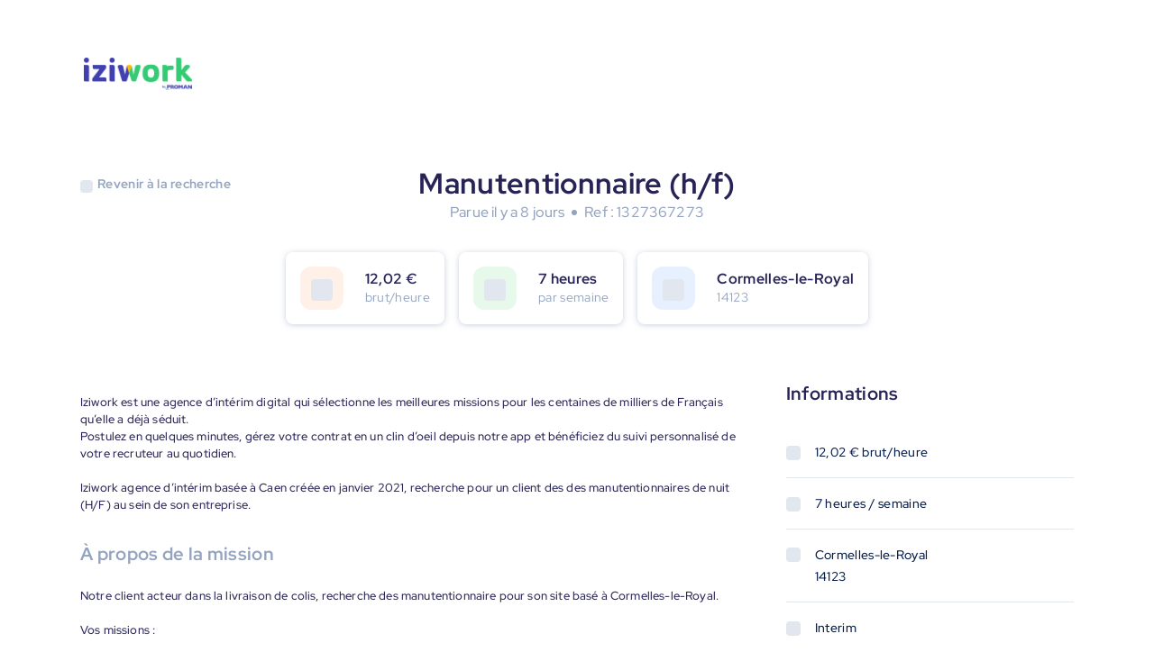

--- FILE ---
content_type: text/html; charset=utf-8
request_url: https://jobs.iziwork.com/fr/offre-emploi/manutentionnaire-h-f-cormelles-le-royal-14-1327367273
body_size: 10988
content:
<!DOCTYPE html><html><head><meta charSet="utf-8" data-next-head=""/><meta name="viewport" content="width=device-width" data-next-head=""/><meta name="referrer" content="same-origin" data-next-head=""/><meta name="twitter:card" content="summary" data-next-head=""/><meta name="twitter:site" content="@iziworkFR" data-next-head=""/><meta name="twitter:creator" content="@iziworkFR" data-next-head=""/><meta property="og:site_name" content="iziwork Jobs" data-next-head=""/><meta property="og:url" content="https://jobs.iziwork.com/fr/offre-emploi/manutentionnaire-h-f-cormelles-le-royal-14-1327367273" data-next-head=""/><meta property="og:site" content="https://jobs.iziwork.com/fr" data-next-head=""/><meta property="og:type" content="website" data-next-head=""/><meta property="og:locale" content="fr-FR" data-next-head=""/><link rel="icon" href="/images/favicon-iziwork.svg" type="image/svg+xml" data-next-head=""/><link rel="icon" href="/images/favicon.ico" data-next-head=""/><link rel="canonical" href="https://jobs.iziwork.com/fr/offre-emploi/manutentionnaire-h-f-cormelles-le-royal-14-1327367273" data-next-head=""/><title data-next-head="">Manutentionnaire (h/f) - Cormelles-le-Royal (14) - 1327367273 - Emploi iziwork</title><meta name="description" content="Consultez notre mission en intérim de Manutentionnaire (h/f) à Cormelles-le-Royal. Candidatez en 3 clics maintenant, travaillez demain !" data-next-head=""/><meta property="og:title" content="Manutentionnaire (h/f) - Cormelles-le-Royal (14) - Offre d&#x27;emploi" data-next-head=""/><meta name="twitter:title" content="Manutentionnaire (h/f) - Cormelles-le-Royal (14) - Offre d&#x27;emploi" data-next-head=""/><meta property="og:description" content="Découvrez notre mission de Manutentionnaire (h/f) près de Cormelles-le-Royal. Candidatez en 3 clics maintenant, travaillez demain !" data-next-head=""/><meta name="twitter:description" content="Découvrez notre mission de Manutentionnaire (h/f) près de Cormelles-le-Royal. Candidatez en 3 clics maintenant, travaillez demain !" data-next-head=""/><meta property="og:image" content="https://jobs.iziwork.com/meta-image-fr.jpeg" data-next-head=""/><meta name="twitter:image" content="https://jobs.iziwork.com/meta-image-fr.jpeg" data-next-head=""/><link rel="alternate" hrefLang="fr" href="https://jobs.iziwork.com/fr/offre-emploi/manutentionnaire-h-f-cormelles-le-royal-14-1327367273" data-next-head=""/><link data-next-font="" rel="preconnect" href="/" crossorigin="anonymous"/><link rel="preload" href="/_next/static/css/de515922b8070ae5.css" as="style"/><link rel="stylesheet" href="/_next/static/css/de515922b8070ae5.css" data-n-g=""/><noscript data-n-css=""></noscript><script defer="" nomodule="" src="/_next/static/chunks/polyfills-42372ed130431b0a.js"></script><script src="/_next/static/chunks/webpack-042c31718c017cb4.js" defer=""></script><script src="/_next/static/chunks/framework-bb5d156c0c21e596.js" defer=""></script><script src="/_next/static/chunks/main-8c8c870d6431e1d0.js" defer=""></script><script src="/_next/static/chunks/pages/_app-6fee29f92ab6788a.js" defer=""></script><script src="/_next/static/chunks/pages/%5BbusinessUnit%5D/job-offer/%5Bslug%5D-32af929d7c63ad40.js" defer=""></script><script src="/_next/static/XemxI138Wz6Em90WPurEB/_buildManifest.js" defer=""></script><script src="/_next/static/XemxI138Wz6Em90WPurEB/_ssgManifest.js" defer=""></script><style data-styled="" data-styled-version="6.2.0">.iutrgq{display:block;border:none;margin:0;padding:0;height:1px;background:#E2E6EE;}/*!sc*/
data-styled.g1[id="sc-bdnylu"]{content:"iutrgq,"}/*!sc*/
.cMnDqJ{display:inline-block;vertical-align:middle;width:100%;height:100%;border-radius:0.25rem;background:#E2E6EE;}/*!sc*/
data-styled.g2[id="sc-gtssRx"]{content:"cMnDqJ,"}/*!sc*/
.fYBtKR{color:inherit;display:inline-block;vertical-align:middle;line-height:1;font-size:1rem;height:1rem;width:1rem;}/*!sc*/
.fYBtKR >svg{display:block;}/*!sc*/
.hjmNBT{color:inherit;display:inline-block;vertical-align:middle;line-height:1;font-size:1em;height:1em;width:1em;}/*!sc*/
.hjmNBT >svg{display:block;}/*!sc*/
.bxfwoE{color:#FBBA25;display:inline-block;vertical-align:middle;line-height:1;font-size:1.5rem;height:1.5rem;width:1.5rem;}/*!sc*/
.bxfwoE >svg{display:block;}/*!sc*/
.iyyAeY{color:#12C242;display:inline-block;vertical-align:middle;line-height:1;font-size:1.5rem;height:1.5rem;width:1.5rem;}/*!sc*/
.iyyAeY >svg{display:block;}/*!sc*/
.duoWwz{color:#36CC75;display:inline-block;vertical-align:middle;line-height:1;font-size:1.5rem;height:1.5rem;width:1.5rem;}/*!sc*/
.duoWwz >svg{display:block;}/*!sc*/
.dwqMiq{color:inherit;display:inline-block;vertical-align:middle;line-height:1;font-size:1.5rem;height:1.5rem;width:1.5rem;}/*!sc*/
.dwqMiq >svg{display:block;}/*!sc*/
data-styled.g3[id="sc-dlnjPU"]{content:"fYBtKR,hjmNBT,bxfwoE,iyyAeY,duoWwz,dwqMiq,"}/*!sc*/
.jyBCys{margin:0;font:inherit;display:block;box-sizing:border-box;font-family:Inter,Red Hat Display,Sans-Serif;color:#272356;letter-spacing:0.32px;text-rendering:optimizeLegibility;font-weight:700;font-size:2rem;line-height:2.5rem;}/*!sc*/
.dtioZX{margin:0;overflow:hidden;font:inherit;display:block;box-sizing:border-box;font-family:Inter,Red Hat Display,Sans-Serif;color:#272356;letter-spacing:0.32px;text-overflow:ellipsis;white-space:nowrap;overflow-x:hidden;text-rendering:optimizeLegibility;font-weight:700;font-size:1rem;line-height:1.25rem;}/*!sc*/
.dPUIHl{margin:0;font:inherit;display:block;box-sizing:border-box;font-family:Inter,Red Hat Display,Sans-Serif;color:#272356;letter-spacing:0.32px;text-rendering:optimizeLegibility;font-weight:700;font-size:1.25rem;line-height:1.625rem;}/*!sc*/
.kglpzC{margin:0;font:inherit;display:block;box-sizing:border-box;font-family:Inter,Red Hat Display,Sans-Serif;color:#272356;letter-spacing:0.32px;text-rendering:optimizeLegibility;font-weight:700;font-size:1rem;line-height:1.25rem;}/*!sc*/
.fViMWe{margin:0;font:inherit;display:block;box-sizing:border-box;font-family:Inter,Red Hat Display,Sans-Serif;color:#272356;letter-spacing:0.32px;text-align:center;text-rendering:optimizeLegibility;font-weight:700;font-size:1.75rem;line-height:2.25rem;}/*!sc*/
data-styled.g4[id="sc-hKFyIn"]{content:"jyBCys,dtioZX,dPUIHl,kglpzC,fViMWe,"}/*!sc*/
.bwhMRl{margin:0;font:inherit;box-sizing:border-box;font-family:Inter,Red Hat Display,Sans-Serif;color:#031B4A;letter-spacing:0.32px;vertical-align:middle;text-rendering:optimizeLegibility;font-weight:700;font-size:0.875rem;line-height:1.5rem;}/*!sc*/
.gSruth{margin:0;font:inherit;box-sizing:border-box;font-family:Inter,Red Hat Display,Sans-Serif;color:#031B4A;letter-spacing:0.32px;vertical-align:middle;text-overflow:ellipsis;white-space:nowrap;overflow-x:hidden;text-rendering:optimizeLegibility;font-weight:400;font-size:0.875rem;line-height:1.5rem;}/*!sc*/
.dwuqTa{margin:0;font:inherit;box-sizing:border-box;font-family:Inter,Red Hat Display,Sans-Serif;color:#031B4A;letter-spacing:0.32px;vertical-align:middle;text-rendering:optimizeLegibility;font-weight:400;font-size:0.875rem;line-height:1.5rem;}/*!sc*/
.dQJGdj{margin:0;font:inherit;box-sizing:border-box;font-family:Inter,Red Hat Display,Sans-Serif;color:#031B4A;letter-spacing:0.32px;vertical-align:middle;text-rendering:optimizeLegibility;font-weight:500;font-size:0.875rem;line-height:1.5rem;}/*!sc*/
.kauzir{margin:0;font:inherit;box-sizing:border-box;font-family:Inter,Red Hat Display,Sans-Serif;color:#ffffff;letter-spacing:0.32px;vertical-align:middle;text-rendering:optimizeLegibility;font-weight:400;font-size:0.875rem;line-height:1.5rem;}/*!sc*/
.jpCunI{margin:0;font:inherit;box-sizing:border-box;font-family:Inter,Red Hat Display,Sans-Serif;color:#031B4A;letter-spacing:0.32px;vertical-align:middle;text-rendering:optimizeLegibility;display:inline-block;font-weight:500;font-size:0.75rem;line-height:1rem;}/*!sc*/
.sc-eCApGK>.sc-eCApGK{font-size:0.8125em;line-height:1em;vertical-align:baseline;}/*!sc*/
data-styled.g5[id="sc-eCApGK"]{content:"bwhMRl,gSruth,dwuqTa,dQJGdj,kauzir,jpCunI,"}/*!sc*/
.kXelld{display:-webkit-box;display:-webkit-flex;display:-ms-flexbox;display:flex;-webkit-flex-direction:column;-ms-flex-direction:column;flex-direction:column;justify-items:flex-start;-webkit-align-content:flex-start;-ms-flex-line-pack:start;align-content:flex-start;}/*!sc*/
.kXelld.kXelld>*{margin-bottom:1rem;}/*!sc*/
.kXelld.kXelld>*:last-child{margin-bottom:0;}/*!sc*/
.cOJpjJ{display:-webkit-box;display:-webkit-flex;display:-ms-flexbox;display:flex;-webkit-flex-direction:column;-ms-flex-direction:column;flex-direction:column;justify-items:flex-start;-webkit-align-content:flex-start;-ms-flex-line-pack:start;align-content:flex-start;}/*!sc*/
.cOJpjJ.cOJpjJ>*{margin-bottom:0.25rem;}/*!sc*/
.cOJpjJ.cOJpjJ>*:last-child{margin-bottom:0;}/*!sc*/
data-styled.g8[id="sc-iCoHVD"]{content:"kXelld,cOJpjJ,"}/*!sc*/
.eMcLZc{display:-webkit-box;display:-webkit-flex;display:-ms-flexbox;display:flex;-webkit-box-flex-wrap:wrap;-webkit-flex-wrap:wrap;-ms-flex-wrap:wrap;flex-wrap:wrap;-webkit-box-pack:center;-ms-flex-pack:center;-webkit-justify-content:center;justify-content:center;-webkit-align-items:center;-webkit-box-align:center;-ms-flex-align:center;align-items:center;-webkit-flex-direction:row;-ms-flex-direction:row;flex-direction:row;}/*!sc*/
.eMcLZc.eMcLZc>*{margin-right:0.5rem;}/*!sc*/
.eMcLZc.eMcLZc>*:last-child{margin-right:0;}/*!sc*/
.gNpGgn{display:-webkit-box;display:-webkit-flex;display:-ms-flexbox;display:flex;-webkit-box-flex-wrap:wrap;-webkit-flex-wrap:wrap;-ms-flex-wrap:wrap;flex-wrap:wrap;-webkit-box-pack:start;-ms-flex-pack:start;-webkit-justify-content:flex-start;justify-content:flex-start;-webkit-align-items:center;-webkit-box-align:center;-ms-flex-align:center;align-items:center;-webkit-flex-direction:row;-ms-flex-direction:row;flex-direction:row;}/*!sc*/
.gNpGgn.gNpGgn>*{margin-right:1rem;}/*!sc*/
.gNpGgn.gNpGgn>*:last-child{margin-right:0;}/*!sc*/
.jyBKXR{display:-webkit-box;display:-webkit-flex;display:-ms-flexbox;display:flex;-webkit-box-flex-wrap:wrap;-webkit-flex-wrap:wrap;-ms-flex-wrap:wrap;flex-wrap:wrap;-webkit-box-pack:start;-ms-flex-pack:start;-webkit-justify-content:flex-start;justify-content:flex-start;-webkit-align-items:center;-webkit-box-align:center;-ms-flex-align:center;align-items:center;-webkit-flex-direction:row;-ms-flex-direction:row;flex-direction:row;}/*!sc*/
.jyBKXR.jyBKXR>*{margin-right:0.5rem;}/*!sc*/
.jyBKXR.jyBKXR>*:last-child{margin-right:0;}/*!sc*/
.eGobwm{display:-webkit-box;display:-webkit-flex;display:-ms-flexbox;display:flex;-webkit-box-flex-wrap:wrap;-webkit-flex-wrap:wrap;-ms-flex-wrap:wrap;flex-wrap:wrap;-webkit-box-pack:start;-ms-flex-pack:start;-webkit-justify-content:flex-start;justify-content:flex-start;-webkit-align-items:flex-start;-webkit-box-align:flex-start;-ms-flex-align:flex-start;align-items:flex-start;-webkit-flex-direction:row;-ms-flex-direction:row;flex-direction:row;}/*!sc*/
.eGobwm.eGobwm>*{margin-right:1rem;}/*!sc*/
.eGobwm.eGobwm>*:last-child{margin-right:0;}/*!sc*/
data-styled.g9[id="sc-fujyUa"]{content:"eMcLZc,gNpGgn,jyBKXR,eGobwm,"}/*!sc*/
.UEUMl{background-color:#ffffff;border-radius:0.5rem;box-shadow:0px 1px 6px 0px rgba(147, 163, 192, 0.25);display:inline-block;padding:1rem 1rem;}/*!sc*/
data-styled.g26[id="sc-kfYqjr"]{content:"UEUMl,"}/*!sc*/
.iXIbXK{max-width:100%;}/*!sc*/
data-styled.g27[id="sc-fKgIGe"]{content:"iXIbXK,"}/*!sc*/
.fUQHWV{color:#93A3C0;font-weight:400;line-height:1.25rem;overflow:hidden;}/*!sc*/
data-styled.g29[id="sc-iwaifM"]{content:"fUQHWV,"}/*!sc*/
.hBbbjA{display:inline-block;padding:0.5rem;border-radius:1rem;color:#AE2CD5;background:rgba(174, 44, 213, 0.12);}/*!sc*/
.gJqXWz{display:inline-block;padding:0.5rem;border-radius:1rem;color:#196CFF;background:rgba(25, 108, 255, 0.12);}/*!sc*/
data-styled.g30[id="sc-cxNIbU"]{content:"hBbbjA,gJqXWz,"}/*!sc*/
.eYTPNj{padding:0.25rem;}/*!sc*/
data-styled.g31[id="sc-lmgQdh"]{content:"eYTPNj,"}/*!sc*/
.eqpFdy{display:-webkit-box;display:-webkit-flex;display:-ms-flexbox;display:flex;-webkit-box-flex-wrap:wrap;-webkit-flex-wrap:wrap;-ms-flex-wrap:wrap;flex-wrap:wrap;margin:-0.5rem -0;}/*!sc*/
.eqpFdy >*{padding:0.5rem 0;}/*!sc*/
.bXFmna{display:-webkit-box;display:-webkit-flex;display:-ms-flexbox;display:flex;-webkit-box-flex-wrap:wrap;-webkit-flex-wrap:wrap;-ms-flex-wrap:wrap;flex-wrap:wrap;margin:-0.5rem -0.5rem;}/*!sc*/
.bXFmna >*{padding:0.5rem 0.5rem;}/*!sc*/
data-styled.g94[id="sc-bsatbN"]{content:"eqpFdy,bXFmna,"}/*!sc*/
.gqpegm{display:-webkit-box;display:-webkit-flex;display:-ms-flexbox;display:flex;-webkit-flex-shrink:1;-ms-flex-negative:1;flex-shrink:1;box-sizing:border-box;}/*!sc*/
@media (max-width: 37.5em){.gqpegm{-webkit-flex-basis:100%;-ms-flex-preferred-size:100%;flex-basis:100%;width:100%;}}/*!sc*/
@media (min-width: 37.5625em) and (max-width: 64em){.gqpegm{-webkit-flex-basis:66.66666666666666%;-ms-flex-preferred-size:66.66666666666666%;flex-basis:66.66666666666666%;width:66.66666666666666%;}}/*!sc*/
@media (min-width: 64.0625em) and (max-width: 90em){.gqpegm{-webkit-flex-basis:66.66666666666666%;-ms-flex-preferred-size:66.66666666666666%;flex-basis:66.66666666666666%;width:66.66666666666666%;}}/*!sc*/
@media (min-width: 90.0625em){.gqpegm{-webkit-flex-basis:66.66666666666666%;-ms-flex-preferred-size:66.66666666666666%;flex-basis:66.66666666666666%;width:66.66666666666666%;}}/*!sc*/
.gqpegm >div{width:100%;}/*!sc*/
.hnRkaP{display:-webkit-box;display:-webkit-flex;display:-ms-flexbox;display:flex;-webkit-flex-shrink:1;-ms-flex-negative:1;flex-shrink:1;box-sizing:border-box;}/*!sc*/
@media (max-width: 37.5em){.hnRkaP{display:none;}}/*!sc*/
@media (min-width: 37.5625em) and (max-width: 64em){.hnRkaP{-webkit-flex-basis:33.33333333333333%;-ms-flex-preferred-size:33.33333333333333%;flex-basis:33.33333333333333%;width:33.33333333333333%;}}/*!sc*/
@media (min-width: 64.0625em) and (max-width: 90em){.hnRkaP{-webkit-flex-basis:33.33333333333333%;-ms-flex-preferred-size:33.33333333333333%;flex-basis:33.33333333333333%;width:33.33333333333333%;}}/*!sc*/
@media (min-width: 90.0625em){.hnRkaP{-webkit-flex-basis:33.33333333333333%;-ms-flex-preferred-size:33.33333333333333%;flex-basis:33.33333333333333%;width:33.33333333333333%;}}/*!sc*/
.hnRkaP >div{width:100%;}/*!sc*/
.gtdiIC{display:-webkit-box;display:-webkit-flex;display:-ms-flexbox;display:flex;-webkit-flex-shrink:1;-ms-flex-negative:1;flex-shrink:1;box-sizing:border-box;}/*!sc*/
@media (max-width: 37.5em){.gtdiIC{-webkit-flex-basis:100%;-ms-flex-preferred-size:100%;flex-basis:100%;width:100%;}}/*!sc*/
@media (min-width: 37.5625em) and (max-width: 64em){.gtdiIC{-webkit-flex-basis:33.33333333333333%;-ms-flex-preferred-size:33.33333333333333%;flex-basis:33.33333333333333%;width:33.33333333333333%;}}/*!sc*/
@media (min-width: 64.0625em) and (max-width: 90em){.gtdiIC{-webkit-flex-basis:33.33333333333333%;-ms-flex-preferred-size:33.33333333333333%;flex-basis:33.33333333333333%;width:33.33333333333333%;}}/*!sc*/
@media (min-width: 90.0625em){.gtdiIC{-webkit-flex-basis:33.33333333333333%;-ms-flex-preferred-size:33.33333333333333%;flex-basis:33.33333333333333%;width:33.33333333333333%;}}/*!sc*/
.gtdiIC >div{width:100%;}/*!sc*/
.kWXGmu{display:-webkit-box;display:-webkit-flex;display:-ms-flexbox;display:flex;-webkit-flex-shrink:1;-ms-flex-negative:1;flex-shrink:1;box-sizing:border-box;}/*!sc*/
@media (max-width: 37.5em){.kWXGmu{display:none;}}/*!sc*/
@media (min-width: 37.5625em) and (max-width: 64em){.kWXGmu{display:none;}}/*!sc*/
@media (min-width: 64.0625em) and (max-width: 90em){.kWXGmu{-webkit-flex-basis:10%;-ms-flex-preferred-size:10%;flex-basis:10%;width:10%;}}/*!sc*/
@media (min-width: 90.0625em){.kWXGmu{-webkit-flex-basis:10%;-ms-flex-preferred-size:10%;flex-basis:10%;width:10%;}}/*!sc*/
.kWXGmu >div{width:100%;}/*!sc*/
.jgCuti{display:-webkit-box;display:-webkit-flex;display:-ms-flexbox;display:flex;-webkit-flex-shrink:1;-ms-flex-negative:1;flex-shrink:1;box-sizing:border-box;}/*!sc*/
@media (max-width: 37.5em){.jgCuti{-webkit-flex-basis:100%;-ms-flex-preferred-size:100%;flex-basis:100%;width:100%;}}/*!sc*/
@media (min-width: 37.5625em) and (max-width: 64em){.jgCuti{-webkit-flex-basis:100%;-ms-flex-preferred-size:100%;flex-basis:100%;width:100%;}}/*!sc*/
@media (min-width: 64.0625em) and (max-width: 90em){.jgCuti{-webkit-flex-basis:90%;-ms-flex-preferred-size:90%;flex-basis:90%;width:90%;}}/*!sc*/
@media (min-width: 90.0625em){.jgCuti{-webkit-flex-basis:90%;-ms-flex-preferred-size:90%;flex-basis:90%;width:90%;}}/*!sc*/
.jgCuti >div{width:100%;}/*!sc*/
.iUzBFi{display:-webkit-box;display:-webkit-flex;display:-ms-flexbox;display:flex;-webkit-flex-shrink:1;-ms-flex-negative:1;flex-shrink:1;box-sizing:border-box;}/*!sc*/
@media (max-width: 37.5em){.iUzBFi{-webkit-flex-basis:100%;-ms-flex-preferred-size:100%;flex-basis:100%;width:100%;}}/*!sc*/
@media (min-width: 37.5625em) and (max-width: 64em){.iUzBFi{-webkit-flex-basis:25%;-ms-flex-preferred-size:25%;flex-basis:25%;width:25%;}}/*!sc*/
@media (min-width: 64.0625em) and (max-width: 90em){.iUzBFi{-webkit-flex-basis:25%;-ms-flex-preferred-size:25%;flex-basis:25%;width:25%;}}/*!sc*/
@media (min-width: 90.0625em){.iUzBFi{-webkit-flex-basis:25%;-ms-flex-preferred-size:25%;flex-basis:25%;width:25%;}}/*!sc*/
.iUzBFi >div{width:100%;}/*!sc*/
.iJzdIX{display:-webkit-box;display:-webkit-flex;display:-ms-flexbox;display:flex;-webkit-flex-shrink:1;-ms-flex-negative:1;flex-shrink:1;box-sizing:border-box;}/*!sc*/
@media (max-width: 37.5em){.iJzdIX{display:none;}}/*!sc*/
@media (min-width: 37.5625em) and (max-width: 64em){.iJzdIX{-webkit-flex-basis:66.66666666666666%;-ms-flex-preferred-size:66.66666666666666%;flex-basis:66.66666666666666%;width:66.66666666666666%;}}/*!sc*/
@media (min-width: 64.0625em) and (max-width: 90em){.iJzdIX{-webkit-flex-basis:66.66666666666666%;-ms-flex-preferred-size:66.66666666666666%;flex-basis:66.66666666666666%;width:66.66666666666666%;}}/*!sc*/
@media (min-width: 90.0625em){.iJzdIX{-webkit-flex-basis:66.66666666666666%;-ms-flex-preferred-size:66.66666666666666%;flex-basis:66.66666666666666%;width:66.66666666666666%;}}/*!sc*/
.iJzdIX >div{width:100%;}/*!sc*/
data-styled.g95[id="sc-gIvpCS"]{content:"gqpegm,hnRkaP,gtdiIC,kWXGmu,jgCuti,iUzBFi,iJzdIX,"}/*!sc*/
.kJULyA{margin:0;padding:0;box-sizing:border-box;}/*!sc*/
data-styled.g200[id="sc-b0b9cd2e-0"]{content:"kJULyA,"}/*!sc*/
.dhcffY{box-sizing:border-box;width:100%;max-width:1150px;padding:4rem 1.5rem;margin:0 auto;position:relative;}/*!sc*/
@media (max-width:64em){.dhcffY{padding:3rem 4rem;}}/*!sc*/
@media (max-width:37.5em){.dhcffY{padding:1rem;}}/*!sc*/
data-styled.g201[id="sc-6e7a54b6-0"]{content:"dhcffY,"}/*!sc*/
@media (min-width:37.5625em){.DGkxw{width:100%;margin:3rem 0;}}/*!sc*/
data-styled.g203[id="sc-3df03fc3-0"]{content:"DGkxw,"}/*!sc*/
.fjdNir{background:#36CC75;margin:0;box-sizing:border-box;text-align:center;display:inline-block;position:relative;vertical-align:middle;cursor:pointer;border:1px solid transparent;border-radius:0.25rem;font-size:0.8125rem;font-family:'Red Hat Display',sans-serif;font-weight:700;width:100%;color:rgb(255,255,255);line-height:1.5rem;padding:1rem 2rem;}/*!sc*/
data-styled.g204[id="sc-af4b62d4-0"]{content:"fjdNir,"}/*!sc*/
.kRMyBV{width:100%;max-width:284px;margin:1rem auto;text-align:center;}/*!sc*/
.kRMyBV h5{margin-top:1rem;}/*!sc*/
.kRMyBV p{margin-top:1rem;text-align:left;}/*!sc*/
data-styled.g206[id="sc-e1fe45a1-0"]{content:"kRMyBV,"}/*!sc*/
.gxyhwU{margin:2rem 0;}/*!sc*/
data-styled.g207[id="sc-e1fe45a1-1"]{content:"gxyhwU,"}/*!sc*/
.eyftsO{color:#36CC75;}/*!sc*/
data-styled.g208[id="sc-e1fe45a1-2"]{content:"eyftsO,"}/*!sc*/
.jFjHpz{margin-bottom:1rem;}/*!sc*/
data-styled.g209[id="sc-5f9c5bee-0"]{content:"jFjHpz,"}/*!sc*/
.bBNATt{color:#93A3C0;}/*!sc*/
data-styled.g210[id="sc-5f9c5bee-1"]{content:"bBNATt,"}/*!sc*/
.hDMMra{max-width:calc(100% - 3.5rem);}/*!sc*/
data-styled.g211[id="sc-5f9c5bee-2"]{content:"hDMMra,"}/*!sc*/
.kFNpDf{width:100%;}/*!sc*/
data-styled.g212[id="sc-5913f3ee-0"]{content:"kFNpDf,"}/*!sc*/
.dMPtHo{color:#93A3C0;font-size:20px;margin-bottom:24px;}/*!sc*/
data-styled.g213[id="sc-5913f3ee-1"]{content:"dMPtHo,"}/*!sc*/
.dKUHWr{width:100%;padding:0;margin-bottom:1.5rem;}/*!sc*/
@media (min-width:37.5625em){.dKUHWr{margin-bottom:2rem;}}/*!sc*/
data-styled.g214[id="sc-5913f3ee-2"]{content:"dKUHWr,"}/*!sc*/
.bQvSqP{font-family:'Red Hat Display',sans-serif;font-size:16px;font-weight:500;font-stretch:normal;font-style:normal;line-height:1.5;letter-spacing:0.16px;color:#272356;}/*!sc*/
@media (min-width:37.5625em){.bQvSqP{font-size:13px;}}/*!sc*/
data-styled.g215[id="sc-5913f3ee-3"]{content:"bQvSqP,"}/*!sc*/
.gHHCSp{padding:0.75rem;border-radius:0.75rem;background-color:#FB73251A;}/*!sc*/
.gozdDy{padding:0.75rem;border-radius:0.75rem;background-color:#12C2421A;}/*!sc*/
.bEuDvX{padding:0.75rem;border-radius:0.75rem;background-color:#196CFF1A;}/*!sc*/
data-styled.g218[id="sc-8689b5e4-2"]{content:"gHHCSp,gozdDy,bEuDvX,"}/*!sc*/
.jrNWcY{width:100%;padding:2rem 0;margin:2rem auto;margin-bottom:0;}/*!sc*/
@media (min-width:37.5625em){.jrNWcY{margin:2rem auto;padding:2rem 0 NaN 0;}}/*!sc*/
data-styled.g221[id="sc-dc7fe9f9-0"]{content:"jrNWcY,"}/*!sc*/
.ofpSE{margin:2rem auto;text-align:center;}/*!sc*/
.ofpSE h1{margin:0;margin-bottom:0.5rem;}/*!sc*/
data-styled.g222[id="sc-dc7fe9f9-1"]{content:"ofpSE,"}/*!sc*/
.jjjqQx{width:6px;height:6px;border-radius:50%;background:#93A3C0;}/*!sc*/
data-styled.g223[id="sc-dc7fe9f9-2"]{content:"jjjqQx,"}/*!sc*/
.PyznT{-webkit-box-flex-wrap:nowrap;-webkit-flex-wrap:nowrap;-ms-flex-wrap:nowrap;flex-wrap:nowrap;-webkit-box-pack:center;-ms-flex-pack:center;-webkit-justify-content:center;justify-content:center;}/*!sc*/
@media (max-width:37.5em){.PyznT{-webkit-box-flex-wrap:wrap;-webkit-flex-wrap:wrap;-ms-flex-wrap:wrap;flex-wrap:wrap;}}/*!sc*/
data-styled.g224[id="sc-dc7fe9f9-3"]{content:"PyznT,"}/*!sc*/
.gGRKat{max-width:100%;background:white;box-sizing:border-box;box-shadow:0px 1px 6px 0px rgba(147,163,192,0.5);}/*!sc*/
@media (max-width:37.5em){.gGRKat{margin:0 0.5rem 1rem!important;}}/*!sc*/
@media (min-width:37.5625em){.gGRKat{min-width:166px;}}/*!sc*/
data-styled.g225[id="sc-dc7fe9f9-4"]{content:"gGRKat,"}/*!sc*/
.bwXxIp{-webkit-box-flex-wrap:nowrap;-webkit-flex-wrap:nowrap;-ms-flex-wrap:nowrap;flex-wrap:nowrap;}/*!sc*/
@media (max-width:37.5em){.bwXxIp{-webkit-box-pack:center;-ms-flex-pack:center;-webkit-justify-content:center;justify-content:center;text-align:center;}}/*!sc*/
data-styled.g226[id="sc-dc7fe9f9-5"]{content:"bwXxIp,"}/*!sc*/
.btcjuz{overflow:hidden;margin-left:1rem;}/*!sc*/
data-styled.g228[id="sc-dc7fe9f9-7"]{content:"btcjuz,"}/*!sc*/
.kVvWAa{max-width:720px;margin:0 auto!important;}/*!sc*/
data-styled.g229[id="sc-dc7fe9f9-8"]{content:"kVvWAa,"}/*!sc*/
.fucoPG{font-size:1rem;color:#93A3C0;font-weight:500;font-stretch:normal;font-style:normal;line-height:1.5;letter-spacing:0.16px;margin-top:0;}/*!sc*/
data-styled.g230[id="sc-dc7fe9f9-9"]{content:"fucoPG,"}/*!sc*/
.cagDFK{width:100%;box-sizing:border-box;}/*!sc*/
data-styled.g231[id="sc-20950f2e-0"]{content:"cagDFK,"}/*!sc*/
.bUTuzD{margin-bottom:2.5rem;}/*!sc*/
data-styled.g232[id="sc-20950f2e-1"]{content:"bUTuzD,"}/*!sc*/
.bYkpfX{margin:2rem 0;}/*!sc*/
data-styled.g233[id="sc-20950f2e-2"]{content:"bYkpfX,"}/*!sc*/
.egsYEL{margin:0.5rem 0;}/*!sc*/
data-styled.g234[id="sc-20950f2e-3"]{content:"egsYEL,"}/*!sc*/
.kpNEOG{-webkit-box-flex-wrap:nowrap;-webkit-flex-wrap:nowrap;-ms-flex-wrap:nowrap;flex-wrap:nowrap;margin:1rem 0;}/*!sc*/
data-styled.g235[id="sc-20950f2e-4"]{content:"kpNEOG,"}/*!sc*/
.csHlIH{display:none;}/*!sc*/
@media (min-width:37.5625em){.csHlIH{display:block;}}/*!sc*/
data-styled.g264[id="sc-9d9cdf9c-0"]{content:"csHlIH,"}/*!sc*/
.iuLHAG{display:block;}/*!sc*/
@media (min-width:37.5625em){.iuLHAG{display:none;}}/*!sc*/
data-styled.g265[id="sc-9d9cdf9c-1"]{content:"iuLHAG,"}/*!sc*/
.kFHJZv{z-index:450;}/*!sc*/
@media (max-width: 37.5em){.kFHJZv{position:absolute;left:1.5rem;top:1.5rem;}}/*!sc*/
@media (min-width:37.5625em){.kFHJZv{-webkit-transform:translateY(2rem);-moz-transform:translateY(2rem);-ms-transform:translateY(2rem);transform:translateY(2rem);}}/*!sc*/
data-styled.g267[id="sc-d617b187-0"]{content:"kFHJZv,"}/*!sc*/
.hOrjIP{cursor:pointer;display:-webkit-box;display:-webkit-flex;display:-ms-flexbox;display:flex;-webkit-align-items:center;-webkit-box-align:center;-ms-flex-align:center;align-items:center;}/*!sc*/
.hOrjIP span,.hOrjIP i{color:#93A3C0;}/*!sc*/
.hOrjIP i{margin-right:5px;}/*!sc*/
data-styled.g268[id="sc-d617b187-1"]{content:"hOrjIP,"}/*!sc*/
.iTJwvE{width:100%;background-color:#272356;}/*!sc*/
.iTJwvE span,.iTJwvE h4{color:#ffffff;}/*!sc*/
.iTJwvE a{-webkit-text-decoration:none;text-decoration:none;}/*!sc*/
data-styled.g269[id="sc-4fd5ca2e-0"]{content:"iTJwvE,"}/*!sc*/
.czOnQo{display:-webkit-box;display:-webkit-flex;display:-ms-flexbox;display:flex;-webkit-flex-direction:column;-ms-flex-direction:column;flex-direction:column;}/*!sc*/
@media (max-width: 37.5em){.czOnQo{-webkit-align-items:center;-webkit-box-align:center;-ms-flex-align:center;align-items:center;}}/*!sc*/
data-styled.g270[id="sc-4fd5ca2e-1"]{content:"czOnQo,"}/*!sc*/
.ppJCf{width:100%;}/*!sc*/
data-styled.g271[id="sc-4fd5ca2e-2"]{content:"ppJCf,"}/*!sc*/
.lnTGqD{width:48px;height:48px;}/*!sc*/
data-styled.g272[id="sc-4fd5ca2e-3"]{content:"lnTGqD,"}/*!sc*/
.jdSrfK{height:100%;}/*!sc*/
@media (max-width: 37.5em){.jdSrfK{-webkit-box-pack:center;-ms-flex-pack:center;-webkit-justify-content:center;justify-content:center;}.jdSrfK >.sc-iCoHVD{width:100%;}}/*!sc*/
data-styled.g273[id="sc-d24983cf-0"]{content:"jdSrfK,"}/*!sc*/
@media (max-width: 37.5em){.bjPkth{text-align:center;}}/*!sc*/
data-styled.g274[id="sc-d24983cf-1"]{content:"bjPkth,"}/*!sc*/
@media (max-width: 37.5em){.iQHrPc{-webkit-align-items:center;-webkit-box-align:center;-ms-flex-align:center;align-items:center;}}/*!sc*/
data-styled.g275[id="sc-d24983cf-2"]{content:"iQHrPc,"}/*!sc*/
.hJYCxL{display:none!important;}/*!sc*/
@media (max-width: 37.5em){.hJYCxL{display:block;color:rgba(255,255,255,0.1);background-color:rgba(255,255,255,0.1);}}/*!sc*/
data-styled.g276[id="sc-d24983cf-3"]{content:"hJYCxL,"}/*!sc*/
.dvctpc{display:-webkit-box;display:-webkit-flex;display:-ms-flexbox;display:flex;-webkit-flex-direction:row;-ms-flex-direction:row;flex-direction:row;width:100%;padding-top:3rem;margin-bottom:2rem;-webkit-box-pack:justify;-ms-flex-pack:space-between;-webkit-justify-content:space-between;justify-content:space-between;}/*!sc*/
.dvctpc a{-webkit-text-decoration:none;text-decoration:none;}/*!sc*/
@media (max-width: 37.5em){.dvctpc{-webkit-flex-direction:column;-ms-flex-direction:column;flex-direction:column;-webkit-align-items:center;-webkit-box-align:center;-ms-flex-align:center;align-items:center;margin:0;}}/*!sc*/
data-styled.g277[id="sc-d36f0069-0"]{content:"dvctpc,"}/*!sc*/
.eJYVmA{width:100%;}/*!sc*/
@media (max-width:64em){.eJYVmA{margin-top:50px;}}/*!sc*/
@media (max-width:37.5em){.eJYVmA{margin-top:70px;}}/*!sc*/
.eJYVmA >*{color:#93A3C0!important;font-size:0.65rem!important;}/*!sc*/
data-styled.g278[id="sc-d36f0069-1"]{content:"eJYVmA,"}/*!sc*/
.epvIIx{display:none;}/*!sc*/
@media (max-width: 37.5em){.epvIIx{display:block;margin:4rem auto 2rem;max-width:36px;max-height:36px;}.epvIIx img{max-width:36px;max-height:36px;}}/*!sc*/
data-styled.g279[id="sc-d36f0069-2"]{content:"epvIIx,"}/*!sc*/
.kMdVI{cursor:pointer;}/*!sc*/
.kMdVI:not(:last-child){margin-right:1rem;}/*!sc*/
@media (max-width: 37.5em){.kMdVI:not(:last-child){margin:0 0 1rem 0;}}/*!sc*/
data-styled.g280[id="sc-d36f0069-3"]{content:"kMdVI,"}/*!sc*/
.dtgwsR{margin-top:1rem;}/*!sc*/
@media (max-width: 37.5em){.dtgwsR{display:none;}}/*!sc*/
data-styled.g281[id="sc-1a6bc8fa-0"]{content:"dtgwsR,"}/*!sc*/
.gQkthS{width:100%;-webkit-box-pack:end!important;-ms-flex-pack:end!important;-webkit-justify-content:flex-end!important;justify-content:flex-end!important;}/*!sc*/
data-styled.g282[id="sc-1a6bc8fa-1"]{content:"gQkthS,"}/*!sc*/
.gEudqW{padding-top:4rem;padding-bottom:0;}/*!sc*/
@media (max-width: 37.5em){.gEudqW{display:-webkit-box;display:-webkit-flex;display:-ms-flexbox;display:flex;-webkit-box-pack:center;-ms-flex-pack:center;-webkit-justify-content:center;justify-content:center;padding-top:1rem;}}/*!sc*/
data-styled.g283[id="sc-2d5a7dde-0"]{content:"gEudqW,"}/*!sc*/
.hkHQLP{margin-left:0.25rem;-webkit-align-self:flex-start;-ms-flex-item-align:start;align-self:flex-start;object-fit:contain;width:120px;cursor:pointer;}/*!sc*/
@media (max-width: 37.5em){.hkHQLP{margin:0;}}/*!sc*/
data-styled.g284[id="sc-2d5a7dde-1"]{content:"hkHQLP,"}/*!sc*/
.caYnNG{position:absolute;top:0;width:100%;z-index:1;}/*!sc*/
data-styled.g285[id="sc-2d5a7dde-2"]{content:"caYnNG,"}/*!sc*/
.kwFSAC *,.kwFSAC *:after,.kwFSAC *:before{box-sizing:border-box;}/*!sc*/
.kwFSAC >div >div{left:15px;right:15px;z-index:11;bottom:20px;margin:0 auto;position:fixed;background:#fff;text-align:left;max-width:1110px;-webkit-user-select:none;-moz-user-select:none;-ms-user-select:none;user-select:none;border-radius:8px;padding:20px 20px 90px;box-shadow:rgba(0,0,0,0.1) 0 8px 15px 0;color:#272356;}/*!sc*/
.kwFSAC >div >div .button{right:20px;width:100%;bottom:20px;height:48px;max-width:86px;position:absolute;}/*!sc*/
.kwFSAC >div >div .button.personnalize{right:120px;max-width:175px;}/*!sc*/
.kwFSAC >div >div strong{display:block;font-size:18px;}/*!sc*/
.kwFSAC >div >div .link{-webkit-appearance:none;-moz-appearance:none;-ms-appearance:none;appearance:none;color:#272356;}/*!sc*/
.kwFSAC >div >div.it{bottom:40%;}/*!sc*/
@media (max-width:37.5em){.kwFSAC >div >div{padding:32px 32px 60px;}.kwFSAC >div >div strong{font-size:14px;}.kwFSAC >div >div p{font-size:14px;line-height:22px;}.kwFSAC >div >div .button{left:0;right:0;bottom:-35px;margin:0 auto;position:relative;max-width:none!important;}.kwFSAC >div >div .button.personnalize{bottom:-20px;}}/*!sc*/
data-styled.g286[id="sc-12d05ce1-0"]{content:"kwFSAC,"}/*!sc*/
html,body{margin:0;padding:0;}/*!sc*/
.grecaptcha-badge{visibility:hidden;}/*!sc*/
data-styled.g287[id="sc-global-fPRWUc1"]{content:"sc-global-fPRWUc1,"}/*!sc*/
.fRXlsZ{top:3rem;position:-webkit-sticky;position:sticky;padding-left:3rem;}/*!sc*/
data-styled.g310[id="sc-46199f26-0"]{content:"fRXlsZ,"}/*!sc*/
.lFDQL{position:fixed;z-index:1;bottom:0;width:100%;}/*!sc*/
.lFDQL span{border-radius:0!important;}/*!sc*/
data-styled.g312[id="sc-46199f26-2"]{content:"lFDQL,"}/*!sc*/
</style></head><body><div id="__next"><header class="sc-2d5a7dde-2 caYnNG"><div class="sc-b0b9cd2e-0 kJULyA"><div class="sc-6e7a54b6-0 sc-2d5a7dde-0 dhcffY gEudqW"><a href="/fr"><img src="/images/logo-iziwork-by-proman.png" alt="iziwork" class="sc-2d5a7dde-1 hkHQLP"/></a></div></div></header><div><div class="sc-b0b9cd2e-0 kJULyA"><div class="sc-6e7a54b6-0 dhcffY"><div class="sc-dc7fe9f9-0 jrNWcY"><div class="sc-dc7fe9f9-1 ofpSE"><div class="sc-d617b187-0 kFHJZv"><div class="sc-9d9cdf9c-1 iuLHAG"><i class="sc-dlnjPU fYBtKR"><span class="sc-gtssRx cMnDqJ"></span></i></div><div class="sc-9d9cdf9c-0 csHlIH"><div class="sc-d617b187-1 hOrjIP"><span color="body" class="sc-eCApGK bwhMRl"><i class="sc-dlnjPU hjmNBT"><span class="sc-gtssRx cMnDqJ"></span></i>Revenir à la recherche</span></div></div></div><h1 class="sc-hKFyIn jyBCys sc-dc7fe9f9-8 kVvWAa" display="block">Manutentionnaire (h/f)<div class="sc-fujyUa eMcLZc"><span class="sc-eCApGK bwhMRl sc-dc7fe9f9-9 fucoPG" color="body">Parue  il y a 8 jours</span><span class="sc-dc7fe9f9-2 jjjqQx"></span><span class="sc-eCApGK bwhMRl sc-dc7fe9f9-9 fucoPG" color="body">Ref : 1327367273</span></div></h1></div><div class="sc-fujyUa sc-dc7fe9f9-3 gNpGgn PyznT"><div class="sc-kfYqjr UEUMl sc-dc7fe9f9-4 gGRKat"><div class="sc-fujyUa sc-dc7fe9f9-5 jyBKXR bwXxIp"><i class="sc-dlnjPU bxfwoE sc-8689b5e4-2 gHHCSp"><span class="sc-gtssRx cMnDqJ"></span></i><div class="sc-fKgIGe iXIbXK sc-dc7fe9f9-7 btcjuz"><h5 overflow="hidden" display="block" class="sc-hKFyIn dtioZX">12,02 €</h5><p class="sc-eCApGK gSruth sc-iwaifM fUQHWV" color="body">brut/heure</p></div></div></div><div class="sc-kfYqjr UEUMl sc-dc7fe9f9-4 gGRKat"><div class="sc-fujyUa sc-dc7fe9f9-5 jyBKXR bwXxIp"><i class="sc-dlnjPU iyyAeY sc-8689b5e4-2 gozdDy"><span class="sc-gtssRx cMnDqJ"></span></i><div class="sc-fKgIGe iXIbXK sc-dc7fe9f9-7 btcjuz"><h5 overflow="hidden" display="block" class="sc-hKFyIn dtioZX">7 heures</h5><p class="sc-eCApGK gSruth sc-iwaifM fUQHWV" color="body">par semaine</p></div></div></div><div class="sc-kfYqjr UEUMl sc-dc7fe9f9-4 gGRKat"><div class="sc-fujyUa sc-dc7fe9f9-5 jyBKXR bwXxIp"><i style="color:#196CFF" class="sc-dlnjPU duoWwz sc-8689b5e4-2 bEuDvX"><span class="sc-gtssRx cMnDqJ"></span></i><div class="sc-fKgIGe iXIbXK sc-dc7fe9f9-7 btcjuz"><h5 overflow="hidden" display="block" class="sc-hKFyIn dtioZX">Cormelles-le-Royal</h5><p class="sc-eCApGK gSruth sc-iwaifM fUQHWV" color="body">14123</p></div></div></div></div></div><div><div class="sc-bsatbN eqpFdy"><div class="sc-gIvpCS gqpegm"><div><div class="sc-5913f3ee-0 kFNpDf"><div class="sc-5913f3ee-2 dKUHWr"><div class="sc-5913f3ee-3 bQvSqP"><div><p>Iziwork est une agence d’intérim digital qui sélectionne les meilleures missions pour les centaines de milliers de Français qu’elle a déjà séduit.<br>Postulez en quelques minutes, gérez votre contrat en un clin d’oeil depuis notre app et bénéficiez du suivi personnalisé de votre recruteur au quotidien.<br><br>Iziwork agence d’intérim basée à Caen créée en janvier 2021, recherche pour un client des  des manutentionnaires de nuit (H/F) au sein de son entreprise.</p></div></div></div><div class="sc-5913f3ee-2 dKUHWr"><h4 class="sc-hKFyIn dPUIHl sc-5913f3ee-1 dMPtHo desc-heading" display="block">À propos de la mission</h4><div class="sc-5913f3ee-3 bQvSqP"><div><p>Notre client acteur dans la livraison de colis, recherche des manutentionnaire pour son site basé à Cormelles-le-Royal.<br><br>Vos missions :<br></p><ul><li>Charger des marchandises, des produits</li><li>Décharger des marchandises, des produits</li><li>Trier et répartir les colis, marchandises selon les indications (codification, format, poids, nombre, ...)</li><li>Déplacer des produits vers la zone de stockage</li><li>Ranger des produits ou marchandises selon leurs dates de validité et les conditions de conservation</li><li>Réaliser un inventaire</li><li>Identifier les caractéristiques de marchandises</li><li>Repérer et signaler les produits détériorés ou manquants</li><li>Entretenir des locaux</li><li>Entretenir un poste de travail</li></ul><p></p></div></div></div><div class="sc-5913f3ee-2 dKUHWr"><div class="sc-5913f3ee-3 bQvSqP"><div><p>Rythme de travail :</p></div><ul><li>Travail de nuit</li></ul></div></div><div class="sc-5913f3ee-2 dKUHWr"><h4 class="sc-hKFyIn dPUIHl sc-5913f3ee-1 dMPtHo desc-heading" display="block">Avantages</h4><div class="sc-5913f3ee-3 bQvSqP"><div><p></p><ul><li>+10% d’indemnités de fin de mission (IFM)</li><li>+10% de prime de congés payés</li><li>Demandes d’acompte en 24h</li><li>Un des meilleurs CET de France avec un taux d’intérêt de 10% par an</li><li>Tous vos services dans une application</li><li>Accès rapide à tous vos documents sur notre application</li><li>Accompagnement de nos intérimaires tout au long de leur carrière avec notre service formation</li></ul><p></p></div></div></div><div class="sc-5913f3ee-2 dKUHWr"><h4 class="sc-hKFyIn dPUIHl sc-5913f3ee-1 dMPtHo desc-heading" display="block">Profil recherché</h4><div class="sc-5913f3ee-3 bQvSqP"><div><p></p><ul><li>Vous êtes dynamique et motivé alors ce poste est fait pour vous ! </li><li>Etre organisé</li><li>Port de charges lourdes (environ 20kg)</li><li>Horaires : 1H-8H</li></ul><p></p></div></div><br/><div class="sc-fujyUa sc-5f9c5bee-0 jyBKXR jFjHpz"><span color="purple" class="sc-cxNIbU hBbbjA"><i class="sc-dlnjPU dwqMiq sc-lmgQdh eYTPNj"><span class="sc-gtssRx cMnDqJ"></span></i></span><div class="sc-5f9c5bee-2 hDMMra"><h5 display="block" class="sc-hKFyIn kglpzC">Certificats</h5><span class="sc-eCApGK dwuqTa sc-5f9c5bee-1 bBNATt" color="body">Aucun certificat requis</span></div></div><div class="sc-fujyUa sc-5f9c5bee-0 jyBKXR jFjHpz"><span color="blue" class="sc-cxNIbU gJqXWz"><i class="sc-dlnjPU dwqMiq sc-lmgQdh eYTPNj"><span class="sc-gtssRx cMnDqJ"></span></i></span><div class="sc-5f9c5bee-2 hDMMra"><h5 display="block" class="sc-hKFyIn kglpzC">Expérience</h5><span class="sc-eCApGK dwuqTa sc-5f9c5bee-1 bBNATt" color="body">Débutants, travailleurs sans qualifications.. bienvenus</span></div></div><div class="sc-5913f3ee-3 bQvSqP"><div><p>Chez Iziwork, nous valorisons la diversité, l'égalité des chances ainsi que l'inclusion des personnes en situation de handicap. Nous recueillons toutes les candidatures au regard des aptitudes et compétences professionnelles. Nous vous informons que les données personnelles présentes dans votre candidature sont recueillies et traitées par Iziwork conformément à sa politique de confidentialité disponible sur son site web https://www.iziwork.com/fr/ ou par simple demande par mail à l’adresse : contact-donnees@iziwork.com. Conformément au Règlement sur la Protection des Données Personnelles (RGPD) mis en application le 25 mai 2018, vous pouvez exercer vos droits d’accès aux données vous concernant et les faire rectifier, supprimer ou en demander la portabilité en suivant la procédure décrite dans notre politique de confidentialité. Enfin, pour toute autre question, notre équipe est disponible du lundi au vendredi, de 9h à 19h, par téléphone, email et via notre application mobile. Nous sommes là pour vous accompagner dans votre recherche d'emploi!<br><br>____<br><br>Le versement de l'indemnité de congés payés (ICCP) se fait mensuellement.</p></div></div><br/></div></div><div class="sc-9d9cdf9c-0 csHlIH"></div><div class="sc-9d9cdf9c-1 iuLHAG"><div class="sc-46199f26-2 lFDQL"><span class="sc-af4b62d4-0 fjdNir">Postuler</span></div></div></div></div><div class="sc-gIvpCS hnRkaP"><div><div class="sc-46199f26-0 fRXlsZ"><div class="sc-20950f2e-0 cagDFK"><h4 class="sc-hKFyIn dPUIHl sc-20950f2e-1 bUTuzD infosTitle" display="block">Informations</h4><div color="body" class="sc-eCApGK dQJGdj"><div class="sc-fujyUa sc-20950f2e-4 gNpGgn kpNEOG"><i class="sc-dlnjPU fYBtKR"><span class="sc-gtssRx cMnDqJ"></span></i><span>12,02 €<!-- --> <!-- -->brut/heure</span></div><hr class="sc-bdnylu iutrgq sc-20950f2e-3 egsYEL"/><div class="sc-fujyUa sc-20950f2e-4 gNpGgn kpNEOG"><i class="sc-dlnjPU fYBtKR"><span class="sc-gtssRx cMnDqJ"></span></i><span>7 heures / semaine</span></div><hr class="sc-bdnylu iutrgq sc-20950f2e-3 egsYEL"/><div class="sc-fujyUa sc-20950f2e-4 eGobwm kpNEOG"><i style="margin-top:0.2rem" class="sc-dlnjPU fYBtKR"><span class="sc-gtssRx cMnDqJ"></span></i><div><div>Cormelles-le-Royal</div><div>14123</div></div></div><hr class="sc-bdnylu iutrgq sc-20950f2e-3 egsYEL"/><div class="sc-fujyUa sc-20950f2e-4 gNpGgn kpNEOG"><i class="sc-dlnjPU fYBtKR"><span class="sc-gtssRx cMnDqJ"></span></i><span>Interim</span></div></div><div class="sc-20950f2e-2 bYkpfX"><span class="sc-af4b62d4-0 fjdNir">Postuler</span></div></div></div></div></div></div></div><div class="sc-3df03fc3-0 DGkxw"><div class="sc-fujyUa sc-e1fe45a1-1 eMcLZc gxyhwU"><h2 display="block" class="sc-hKFyIn fViMWe">Rejoignez la communauté</h2><h2 class="sc-hKFyIn fViMWe sc-e1fe45a1-2 eyftsO" display="block">iziwork</h2></div><div><div class="sc-bsatbN bXFmna"><div class="sc-gIvpCS gtdiIC"><div><div class="sc-e1fe45a1-0 kRMyBV"><img alt="search" loading="lazy" width="48" height="44" decoding="async" data-nimg="1" style="color:transparent;max-width:100%;height:auto" srcSet="/_next/image?url=%2Fimages%2Ficn-search.png&amp;w=48&amp;q=75 1x, /_next/image?url=%2Fimages%2Ficn-search.png&amp;w=96&amp;q=75 2x" src="/_next/image?url=%2Fimages%2Ficn-search.png&amp;w=96&amp;q=75"/><h5 display="block" class="sc-hKFyIn kglpzC">Large choix de missions</h5><span color="body" class="sc-eCApGK dwuqTa">J’ai accès à un large choix de missions en intérim, CDD, CDI dans ma région, sur tous les métiers qui m’intéressent.</span></div></div></div><div class="sc-gIvpCS gtdiIC"><div><div class="sc-e1fe45a1-0 kRMyBV"><img alt="fast" loading="lazy" width="48" height="48" decoding="async" data-nimg="1" style="color:transparent;max-width:100%;height:auto" srcSet="/_next/image?url=%2Fimages%2Ficn-fast.png&amp;w=48&amp;q=75 1x, /_next/image?url=%2Fimages%2Ficn-fast.png&amp;w=96&amp;q=75 2x" src="/_next/image?url=%2Fimages%2Ficn-fast.png&amp;w=96&amp;q=75"/><h5 display="block" class="sc-hKFyIn kglpzC">Simple &amp; rapide</h5><span color="body" class="sc-eCApGK dwuqTa">Plus de déplacements en agence : je choisis ma mission en 3 clics, j&#x27;ajoute simplement mes documents.</span></div></div></div><div class="sc-gIvpCS gtdiIC"><div><div class="sc-e1fe45a1-0 kRMyBV"><img alt="checked" loading="lazy" width="48" height="46" decoding="async" data-nimg="1" style="color:transparent;max-width:100%;height:auto" srcSet="/_next/image?url=%2Fimages%2Ficn-checked.png&amp;w=48&amp;q=75 1x, /_next/image?url=%2Fimages%2Ficn-checked.png&amp;w=96&amp;q=75 2x" src="/_next/image?url=%2Fimages%2Ficn-checked.png&amp;w=96&amp;q=75"/><h5 display="block" class="sc-hKFyIn kglpzC">Suivi personnalisé &amp; valorisé</h5><span color="body" class="sc-eCApGK dwuqTa">Mon chargé de recrutement dédié m’accompagne au jour le jour. Plus je travaille avec iziwork, plus je bénéficie d’avantages !</span></div></div></div></div></div></div></div></div></div><footer class="sc-4fd5ca2e-0 iTJwvE"><div class="sc-b0b9cd2e-0 kJULyA"><div class="sc-6e7a54b6-0 sc-4fd5ca2e-1 dhcffY czOnQo"><div><div class="sc-bsatbN bXFmna"><div class="sc-gIvpCS kWXGmu"><div><img src="/images/icon-app-v2.svg" alt="Iziwork Logo" class="sc-4fd5ca2e-3 lnTGqD"/></div></div><div class="sc-gIvpCS jgCuti"><div><div class="sc-iCoHVD sc-4fd5ca2e-2 kXelld ppJCf"><div><div class="sc-bsatbN bXFmna"><div class="sc-gIvpCS iUzBFi"><div class="sc-d24983cf-0 jdSrfK"><div class="sc-iCoHVD kXelld"><h4 class="sc-hKFyIn dPUIHl sc-d24983cf-1 bjPkth" display="block">Intérimaires</h4><div class="sc-iCoHVD sc-d24983cf-2 cOJpjJ iQHrPc"><a href="https://iziwork.com/fr/pourquoi-iziwork"><span color="body" class="sc-eCApGK dwuqTa">Pourquoi Iziwork ?</span></a><a href="/fr/parcourir"><span color="body" class="sc-eCApGK dwuqTa">Parcourir les emplois</span></a></div><hr class="sc-bdnylu iutrgq sc-d24983cf-3 hJYCxL"/></div></div></div><div class="sc-gIvpCS iUzBFi"><div class="sc-d24983cf-0 jdSrfK"><div class="sc-iCoHVD kXelld"><h4 class="sc-hKFyIn dPUIHl sc-d24983cf-1 bjPkth" display="block">Entreprises</h4><div class="sc-iCoHVD sc-d24983cf-2 cOJpjJ iQHrPc"><a href="https://iziwork.com/fr/entreprises"><span color="body" class="sc-eCApGK dwuqTa">Espace entreprises</span></a><a href="https://entreprise.iziwork.com/recrutement-interim/?utm_source=site_iziwork&amp;utm_campaign=footer"><span color="body" class="sc-eCApGK dwuqTa">Demander une démo</span></a><a href="https://pro.iziwork.com/"><span color="body" class="sc-eCApGK dwuqTa">Se connecter</span></a></div><hr class="sc-bdnylu iutrgq sc-d24983cf-3 hJYCxL"/></div></div></div><div class="sc-gIvpCS iUzBFi"><div class="sc-d24983cf-0 jdSrfK"><div class="sc-iCoHVD kXelld"><h4 class="sc-hKFyIn dPUIHl sc-d24983cf-1 bjPkth" display="block">Partners</h4><div class="sc-iCoHVD sc-d24983cf-2 cOJpjJ iQHrPc"><a href="https://iziwork.com/fr/pourquoi-devenir-partner"><span color="body" class="sc-eCApGK dwuqTa">Programme Partners</span></a></div><hr class="sc-bdnylu iutrgq sc-d24983cf-3 hJYCxL"/></div></div></div><div class="sc-gIvpCS iUzBFi"><div class="sc-d24983cf-0 jdSrfK"><div class="sc-iCoHVD kXelld"><h4 class="sc-hKFyIn dPUIHl sc-d24983cf-1 bjPkth" display="block">À propos de nous</h4><div class="sc-iCoHVD sc-d24983cf-2 cOJpjJ iQHrPc"><a href="https://iziwork.com/fr/a-propos"><span color="body" class="sc-eCApGK dwuqTa">Qui sommes nous?</span></a><a href="https://iziwork.com/fr/blog"><span color="body" class="sc-eCApGK dwuqTa">Blog</span></a><a href="https://iziwork.com/fr/presse"><span color="body" class="sc-eCApGK dwuqTa">Espace Presse</span></a></div><hr class="sc-bdnylu iutrgq sc-d24983cf-3 hJYCxL"/></div></div></div></div></div><div class="sc-1a6bc8fa-0 dtgwsR"><div class="sc-bsatbN bXFmna"><div class="sc-gIvpCS iJzdIX"><div><div class="sc-fujyUa gNpGgn"><a href="https://apps.apple.com/fr/app/iziwork-offres-demploi/id1446760096?l=fr&amp;ls=1"><img alt="App Store" loading="lazy" width="127" height="40" decoding="async" data-nimg="1" style="color:transparent" src="/images/brand-badge-app-store-fr.svg"/></a><a href="https://play.google.com/store/apps/details?id=abeka.iziwork&amp;hl=fr&amp;gl=fr"><img alt="Google Play" loading="lazy" width="136" height="40" decoding="async" data-nimg="1" style="color:transparent" src="/images/brand-badge-google-play-fr.svg"/></a></div></div></div><div class="sc-gIvpCS hnRkaP"><div><div class="sc-fujyUa sc-1a6bc8fa-1 jyBKXR gQkthS"><a href="https://www.facebook.com/IziworkFR/" target="_blank" title="Nous suivre sur Facebook"><img alt="Nous suivre sur Facebook" loading="lazy" width="36" height="36" decoding="async" data-nimg="1" style="color:transparent" src="/images/icn-facebook.svg"/></a><a href="https://twitter.com/iziworkFR" target="_blank" title="Voir nos stories Twitter"><img alt="Voir nos stories Twitter" loading="lazy" width="36" height="36" decoding="async" data-nimg="1" style="color:transparent" src="/images/icn-twitter.svg"/></a><a href="https://www.instagram.com/iziwork_fr/" target="_blank" title="Voir nos stories Instagram"><img alt="Voir nos stories Instagram" loading="lazy" width="36" height="36" decoding="async" data-nimg="1" style="color:transparent" src="/images/icn-instagram.svg"/></a><a href="https://www.linkedin.com/company/iziwork/" target="_blank" title="Nous ajouter sur LinkedIn"><img alt="Nous ajouter sur LinkedIn" loading="lazy" width="36" height="36" decoding="async" data-nimg="1" style="color:transparent" src="/images/icn-linkedin.svg"/></a></div></div></div></div></div></div></div></div></div></div><div class="sc-d36f0069-0 dvctpc"><div class="sc-d36f0069-3 kMdVI"><span color="body" class="sc-eCApGK dwuqTa">© iziwork</span></div><div class="sc-d36f0069-3 kMdVI"><a href="https://iziwork.com/fr/conditions-generales-dutilisation"><span color="body" class="sc-eCApGK dwuqTa">Conditions d&#x27;utilisation</span></a></div><div class="sc-d36f0069-3 kMdVI"><a href="https://iziwork.com/fr/mentions-legales"><span color="body" class="sc-eCApGK dwuqTa">Mentions légales</span></a></div><div class="sc-d36f0069-3 kMdVI"><a href="https://iziwork.com/fr/politique-de-confidentialite"><span color="body" class="sc-eCApGK dwuqTa">Politique de confidentialité</span></a></div><div class="sc-d36f0069-3 kMdVI"><a href="https://iziwork.com/fr/politique-des-cookies"><span color="body" class="sc-eCApGK dwuqTa">Politique de cookies</span></a></div><div class="sc-d36f0069-3 kMdVI"><span color="body-light" class="sc-eCApGK kauzir">Paramètres de cookies</span></div><div class="sc-d36f0069-3 kMdVI"><a href="https://iziwork.com/fr/formulaire-exercice-droits"><span color="body" class="sc-eCApGK dwuqTa">Données personnelles</span></a></div></div><div class="sc-d36f0069-2 epvIIx"><img src="/images/icon-app-v2.svg" alt="Iziwork Logo" class="sc-4fd5ca2e-3 lnTGqD"/></div><div class="sc-d36f0069-1 eJYVmA"><small color="body" class="sc-eCApGK jpCunI">Copyright © <!-- -->2026<!-- --> iziwork</small></div></div></div></footer><div class="sc-12d05ce1-0 kwFSAC"></div></div><script id="__NEXT_DATA__" type="application/json">{"props":{"pageProps":{"jobOffer":{"__typename":"JobOffer","id":"62a095a68a03601c8116ca3f","type":"TEMPORARY","title":"Manutentionnaire (h/f)","typeLabel":"Interim","about":"Notre client acteur dans la livraison de colis, recherche des manutentionnaire pour son site basé à Cormelles-le-Royal.\n\nVos missions :\n- Charger des marchandises, des produits\n- Décharger des marchandises, des produits\n- Trier et répartir les colis, marchandises selon les indications (codification, format, poids, nombre, ...)\n- Déplacer des produits vers la zone de stockage\n- Ranger des produits ou marchandises selon leurs dates de validité et les conditions de conservation\n- Réaliser un inventaire\n- Identifier les caractéristiques de marchandises\n- Repérer et signaler les produits détériorés ou manquants\n- Entretenir des locaux\n- Entretenir un poste de travail","introduction":"Iziwork est une agence d’intérim digital qui sélectionne les meilleures missions pour les centaines de milliers de Français qu’elle a déjà séduit.\nPostulez en quelques minutes, gérez votre contrat en un clin d’oeil depuis notre app et bénéficiez du suivi personnalisé de votre recruteur au quotidien.\n\nIziwork agence d’intérim basée à Caen créée en janvier 2021, recherche pour un client des  des manutentionnaires de nuit (H/F) au sein de son entreprise.","bonuses":"- +10% d’indemnités de fin de mission (IFM)\n- +10% de prime de congés payés\n- Demandes d’acompte en 24h\n- Un des meilleurs CET de France avec un taux d’intérêt de 10% par an\n- Tous vos services dans une application\n- Accès rapide à tous vos documents sur notre application\n- Accompagnement de nos intérimaires tout au long de leur carrière avec notre service formation","prerequisites":"- Vous êtes dynamique et motivé alors ce poste est fait pour vous ! \n- Etre organisé\n- Port de charges lourdes (environ 20kg)\n- Horaires : 1H-8H","legalInfos":"Chez Iziwork, nous valorisons la diversité, l'égalité des chances ainsi que l'inclusion des personnes en situation de handicap. Nous recueillons toutes les candidatures au regard des aptitudes et compétences professionnelles. Nous vous informons que les données personnelles présentes dans votre candidature sont recueillies et traitées par Iziwork conformément à sa politique de confidentialité disponible sur son site web https://www.iziwork.com/fr/ ou par simple demande par mail à l’adresse : contact-donnees@iziwork.com. Conformément au Règlement sur la Protection des Données Personnelles (RGPD) mis en application le 25 mai 2018, vous pouvez exercer vos droits d’accès aux données vous concernant et les faire rectifier, supprimer ou en demander la portabilité en suivant la procédure décrite dans notre politique de confidentialité. Enfin, pour toute autre question, notre équipe est disponible du lundi au vendredi, de 9h à 19h, par téléphone, email et via notre application mobile. Nous sommes là pour vous accompagner dans votre recherche d'emploi!\n\n____\n\nLe versement de l'indemnité de congés payés (ICCP) se fait mensuellement.","location":{"__typename":"LocationOutput","city":"Cormelles-le-Royal","postalCode":"14123","coordinates":[-0.3324605,49.1548195]},"salary":{"__typename":"Salary","minRate":null,"maxRate":12.02,"currencyCode":"EUR","unitRate":"HOURLY"},"salaryFormattedCurrency":"12,02 €","salaryFormattedUnit":"brut/heure","requiredCertificates":["NO_DOCUMENT_REQUIRED"],"requiredCertificatesLabel":"Aucun certificat requis","requiredCertificatesLabels":["Aucun certificat requis"],"requiredExperienceLabel":"Débutants, travailleurs sans qualifications.. bienvenus","aboutHTML":"\u003cdiv\u003e\u003cp\u003eNotre client acteur dans la livraison de colis, recherche des manutentionnaire pour son site basé à Cormelles-le-Royal.\u003cbr /\u003e\u003cbr /\u003eVos missions :\u003cbr /\u003e\u003cul\u003e\u003cli\u003eCharger des marchandises, des produits\u003c/li\u003e\u003cli\u003eDécharger des marchandises, des produits\u003c/li\u003e\u003cli\u003eTrier et répartir les colis, marchandises selon les indications (codification, format, poids, nombre, ...)\u003c/li\u003e\u003cli\u003eDéplacer des produits vers la zone de stockage\u003c/li\u003e\u003cli\u003eRanger des produits ou marchandises selon leurs dates de validité et les conditions de conservation\u003c/li\u003e\u003cli\u003eRéaliser un inventaire\u003c/li\u003e\u003cli\u003eIdentifier les caractéristiques de marchandises\u003c/li\u003e\u003cli\u003eRepérer et signaler les produits détériorés ou manquants\u003c/li\u003e\u003cli\u003eEntretenir des locaux\u003c/li\u003e\u003cli\u003eEntretenir un poste de travail\u003c/li\u003e\u003c/ul\u003e\u003c/p\u003e\u003c/div\u003e","workRatesHTML":"\u003cdiv\u003e\u003cp\u003eRythme de travail :\u003c/p\u003e\u003c/div\u003e\u003cul\u003e\u003cli\u003eTravail de nuit\u003c/li\u003e\u003c/ul\u003e","introductionHTML":"\u003cdiv\u003e\u003cp\u003eIziwork est une agence d’intérim digital qui sélectionne les meilleures missions pour les centaines de milliers de Français qu’elle a déjà séduit.\u003cbr /\u003ePostulez en quelques minutes, gérez votre contrat en un clin d’oeil depuis notre app et bénéficiez du suivi personnalisé de votre recruteur au quotidien.\u003cbr /\u003e\u003cbr /\u003eIziwork agence d’intérim basée à Caen créée en janvier 2021, recherche pour un client des  des manutentionnaires de nuit (H/F) au sein de son entreprise.\u003c/p\u003e\u003c/div\u003e","bonusesHTML":"\u003cdiv\u003e\u003cp\u003e\u003cul\u003e\u003cli\u003e+10% d’indemnités de fin de mission (IFM)\u003c/li\u003e\u003cli\u003e+10% de prime de congés payés\u003c/li\u003e\u003cli\u003eDemandes d’acompte en 24h\u003c/li\u003e\u003cli\u003eUn des meilleurs CET de France avec un taux d’intérêt de 10% par an\u003c/li\u003e\u003cli\u003eTous vos services dans une application\u003c/li\u003e\u003cli\u003eAccès rapide à tous vos documents sur notre application\u003c/li\u003e\u003cli\u003eAccompagnement de nos intérimaires tout au long de leur carrière avec notre service formation\u003c/li\u003e\u003c/ul\u003e\u003c/p\u003e\u003c/div\u003e","prerequisitesHTML":"\u003cdiv\u003e\u003cp\u003e\u003cul\u003e\u003cli\u003eVous êtes dynamique et motivé alors ce poste est fait pour vous ! \u003c/li\u003e\u003cli\u003eEtre organisé\u003c/li\u003e\u003cli\u003ePort de charges lourdes (environ 20kg)\u003c/li\u003e\u003cli\u003eHoraires : 1H-8H\u003c/li\u003e\u003c/ul\u003e\u003c/p\u003e\u003c/div\u003e","legalInfosHTML":"\u003cdiv\u003e\u003cp\u003eChez Iziwork, nous valorisons la diversité, l'égalité des chances ainsi que l'inclusion des personnes en situation de handicap. Nous recueillons toutes les candidatures au regard des aptitudes et compétences professionnelles. Nous vous informons que les données personnelles présentes dans votre candidature sont recueillies et traitées par Iziwork conformément à sa politique de confidentialité disponible sur son site web https://www.iziwork.com/fr/ ou par simple demande par mail à l’adresse : contact-donnees@iziwork.com. Conformément au Règlement sur la Protection des Données Personnelles (RGPD) mis en application le 25 mai 2018, vous pouvez exercer vos droits d’accès aux données vous concernant et les faire rectifier, supprimer ou en demander la portabilité en suivant la procédure décrite dans notre politique de confidentialité. Enfin, pour toute autre question, notre équipe est disponible du lundi au vendredi, de 9h à 19h, par téléphone, email et via notre application mobile. Nous sommes là pour vous accompagner dans votre recherche d'emploi!\u003cbr /\u003e\u003cbr /\u003e____\u003cbr /\u003e\u003cbr /\u003eLe versement de l'indemnité de congés payés (ICCP) se fait mensuellement.\u003c/p\u003e\u003c/div\u003e","monthsOfExperience":0,"weeklyHours":7},"jobPost":{"__typename":"JobPost","slug":"manutentionnaire-h-f-cormelles-le-royal-14-1327367273","refId":"1327367273","publishedAt":"2026-01-13T06:06:09.384Z","discardedAt":null,"published":true},"hreflangLinks":[{"hreflang":"fr","href":"https://jobs.iziwork.com/fr/offre-emploi/manutentionnaire-h-f-cormelles-le-royal-14-1327367273"}],"jsonld":{"directApply":true,"@type":"JobPosting","title":"Manutentionnaire (h/f)","description":"\u003cdiv\u003e\u003cp\u003eIziwork est une agence d’intérim digital qui sélectionne les meilleures missions pour les centaines de milliers de Français qu’elle a déjà séduit.\u003cbr /\u003ePostulez en quelques minutes, gérez votre contrat en un clin d’oeil depuis notre app et bénéficiez du suivi personnalisé de votre recruteur au quotidien.\u003cbr /\u003e\u003cbr /\u003eIziwork agence d’intérim basée à Caen créée en janvier 2021, recherche pour un client des  des manutentionnaires de nuit (H/F) au sein de son entreprise.\u003c/p\u003e\u003c/div\u003e\u003cdiv\u003e\u003cp\u003eType de contrat :\u003c/p\u003e\u003c/div\u003e\u003cdiv\u003e\u003cp\u003eInterim\u003c/p\u003e\u003c/div\u003e\u003cdiv\u003e\u003cp\u003eRémunération :\u003c/p\u003e\u003c/div\u003e\u003cdiv\u003e\u003cp\u003e12,02 € brut/heure\u003c/p\u003e\u003c/div\u003e\u003cdiv\u003e\u003cp\u003eLieu :\u003c/p\u003e\u003c/div\u003e\u003cdiv\u003e\u003cp\u003e14123 Cormelles-le-Royal\u003c/p\u003e\u003c/div\u003e\u003cdiv\u003e\u003cp\u003eTemps de travail :\u003c/p\u003e\u003c/div\u003e\u003cdiv\u003e\u003cp\u003e7 heures / semaine\u003c/p\u003e\u003c/div\u003e\u003cdiv\u003e\u003cp\u003eÀ propos de la mission :\u003c/p\u003e\u003c/div\u003e\u003cdiv\u003e\u003cp\u003eNotre client acteur dans la livraison de colis, recherche des manutentionnaire pour son site basé à Cormelles-le-Royal.\u003cbr /\u003e\u003cbr /\u003eVos missions :\u003cbr /\u003e\u003cul\u003e\u003cli\u003eCharger des marchandises, des produits\u003c/li\u003e\u003cli\u003eDécharger des marchandises, des produits\u003c/li\u003e\u003cli\u003eTrier et répartir les colis, marchandises selon les indications (codification, format, poids, nombre, ...)\u003c/li\u003e\u003cli\u003eDéplacer des produits vers la zone de stockage\u003c/li\u003e\u003cli\u003eRanger des produits ou marchandises selon leurs dates de validité et les conditions de conservation\u003c/li\u003e\u003cli\u003eRéaliser un inventaire\u003c/li\u003e\u003cli\u003eIdentifier les caractéristiques de marchandises\u003c/li\u003e\u003cli\u003eRepérer et signaler les produits détériorés ou manquants\u003c/li\u003e\u003cli\u003eEntretenir des locaux\u003c/li\u003e\u003cli\u003eEntretenir un poste de travail\u003c/li\u003e\u003c/ul\u003e\u003c/p\u003e\u003c/div\u003e\u003cdiv\u003e\u003cp\u003eRythme de travail :\u003c/p\u003e\u003c/div\u003e\u003cul\u003e\u003cli\u003eTravail de nuit\u003c/li\u003e\u003c/ul\u003e\u003cdiv\u003e\u003cp\u003eAvantages :\u003c/p\u003e\u003c/div\u003e\u003cdiv\u003e\u003cp\u003e\u003cul\u003e\u003cli\u003e+10% d’indemnités de fin de mission (IFM)\u003c/li\u003e\u003cli\u003e+10% de prime de congés payés\u003c/li\u003e\u003cli\u003eDemandes d’acompte en 24h\u003c/li\u003e\u003cli\u003eUn des meilleurs CET de France avec un taux d’intérêt de 10% par an\u003c/li\u003e\u003cli\u003eTous vos services dans une application\u003c/li\u003e\u003cli\u003eAccès rapide à tous vos documents sur notre application\u003c/li\u003e\u003cli\u003eAccompagnement de nos intérimaires tout au long de leur carrière avec notre service formation\u003c/li\u003e\u003c/ul\u003e\u003c/p\u003e\u003c/div\u003e\u003cdiv\u003e\u003cp\u003eProfil recherché :\u003c/p\u003e\u003c/div\u003e\u003cdiv\u003e\u003cp\u003e\u003cul\u003e\u003cli\u003eVous êtes dynamique et motivé alors ce poste est fait pour vous ! \u003c/li\u003e\u003cli\u003eEtre organisé\u003c/li\u003e\u003cli\u003ePort de charges lourdes (environ 20kg)\u003c/li\u003e\u003cli\u003eHoraires : 1H-8H\u003c/li\u003e\u003c/ul\u003e\u003c/p\u003e\u003c/div\u003e\u003cdiv\u003e\u003cp\u003eCertificats :\u003c/p\u003e\u003c/div\u003e\u003cdiv\u003e\u003cp\u003eAucun certificat requis\u003c/p\u003e\u003c/div\u003e\u003cdiv\u003e\u003cp\u003eExpérience :\u003c/p\u003e\u003c/div\u003e\u003cdiv\u003e\u003cp\u003eDébutants, travailleurs sans qualifications.. bienvenus\u003c/p\u003e\u003c/div\u003e\u003cdiv\u003e\u003cp\u003eChez Iziwork, nous valorisons la diversité, l'égalité des chances ainsi que l'inclusion des personnes en situation de handicap. Nous recueillons toutes les candidatures au regard des aptitudes et compétences professionnelles. Nous vous informons que les données personnelles présentes dans votre candidature sont recueillies et traitées par Iziwork conformément à sa politique de confidentialité disponible sur son site web https://www.iziwork.com/fr/ ou par simple demande par mail à l’adresse : contact-donnees@iziwork.com. Conformément au Règlement sur la Protection des Données Personnelles (RGPD) mis en application le 25 mai 2018, vous pouvez exercer vos droits d’accès aux données vous concernant et les faire rectifier, supprimer ou en demander la portabilité en suivant la procédure décrite dans notre politique de confidentialité. Enfin, pour toute autre question, notre équipe est disponible du lundi au vendredi, de 9h à 19h, par téléphone, email et via notre application mobile. Nous sommes là pour vous accompagner dans votre recherche d'emploi!\u003cbr /\u003e\u003cbr /\u003e____\u003cbr /\u003e\u003cbr /\u003eLe versement de l'indemnité de congés payés (ICCP) se fait mensuellement.\u003c/p\u003e\u003c/div\u003e","identifier":{"@type":"PropertyValue","name":"iziwork","value":"1327367273"},"datePosted":"2026-01-13","employmentType":"TEMPORARY","educationRequirements":[{"@type":"EducationalOccupationalCredential","competencyRequired":"Aucun certificat requis","credentialCategory":"professional certificate"}],"experienceRequirements":"no requirements","jobLocation":{"@type":"Place","address":{"@type":"PostalAddress","addressCountry":"FR","addressLocality":"Cormelles-le-Royal","postalCode":"14123"}},"hiringOrganization":{"@type":"Organization","name":"iziwork","sameAs":"https://iziwork.com","logo":"https://jobs.iziwork.com/images/hiring-company-logo.png"},"baseSalary":{"@type":"MonetaryAmount","currency":"EUR","value":{"@type":"QuantitativeValue","value":12.02,"unitText":"HOUR"}}}},"env":{"NODE_ENV":"production","NEXT_PUBLIC_JOBS_WEBSITE_URL":"https://jobs.iziwork.com","NEXT_PUBLIC_ENABLED_BUSINESS_UNITS":"FR,IT","ENV":"production","NEXT_PUBLIC_SEGMENT_IO_KEY":"DSHbwyuBe305rOOqCbHOaFhCAYlCJDhi","NEXT_PUBLIC_PUBLIC_WEBSITE_URL":"https://iziwork.com","NEXT_PUBLIC_GOOGLE_RECAPTCHA_URL":"https://www.google.com/recaptcha/enterprise.js","NEXT_PUBLIC_SENTRY_DSN":"https://86adcc8a112146588b1f272cd980eb0a@o526255.ingest.us.sentry.io/5727999","NEXT_PUBLIC_GOOGLE_RECAPTCHA_INVISIBLE_SITEKEY":"6Ld_VlcoAAAAAHbJYXPgDkZ6heyYri3Kyx0RLpAe","NEXT_PUBLIC_GOOGLE_RECAPTCHA_SITEKEY":"6Le8EVYoAAAAAATd8K11K_cgkqDqBETl6UTIqpHM","NEXT_PUBLIC_DEFAULT_BUSINESS_UNIT":"FR"},"__N_SSP":true},"page":"/[businessUnit]/job-offer/[slug]","query":{"businessUnit":"fr","slug":"manutentionnaire-h-f-cormelles-le-royal-14-1327367273"},"buildId":"XemxI138Wz6Em90WPurEB","isFallback":false,"isExperimentalCompile":false,"gssp":true,"appGip":true,"scriptLoader":[]}</script></body></html>

--- FILE ---
content_type: application/javascript; charset=UTF-8
request_url: https://jobs.iziwork.com/_next/static/XemxI138Wz6Em90WPurEB/_buildManifest.js
body_size: 543
content:
self.__BUILD_MANIFEST=function(s,e,t,i,n,a,r){return{__rewrites:{afterFiles:[],beforeFiles:[],fallback:[{has:s,source:"/:businessUnit/parcourir",destination:i},{has:s,source:"/:businessUnit/cerca",destination:i},{has:s,source:"/:businessUnit/offre-emploi/:slug",destination:e},{has:s,source:"/:businessUnit/offerta-lavoro/:slug",destination:e},{has:s,source:"/:businessUnit/offre-emploi/:slug/postuler",destination:e},{has:s,source:"/:businessUnit/offerta-lavoro/:slug/candidati",destination:e},{has:s,source:"/:businessUnit/job-offer/:slug/apply",destination:e},{has:s,source:"/:businessUnit/sitemap.xml",destination:n},{has:s,source:"/:businessUnit/:params*",destination:"/:businessUnit?params=:params*"}]},__routerFilterStatic:{numItems:0,errorRate:1e-4,numBits:0,numHashes:r,bitArray:[]},__routerFilterDynamic:{numItems:t,errorRate:1e-4,numBits:t,numHashes:r,bitArray:[]},"/404":["static/chunks/pages/404-b6a651ba7b87bb7a.js"],"/500":["static/chunks/pages/500-a363feaa434ed339.js"],"/_error":["static/chunks/pages/_error-cd1816aba8ff409c.js"],"/avionte/[businessUnit]":["static/chunks/pages/avionte/[businessUnit]-358eaf6869e65699.js"],"/robots.txt":["static/chunks/pages/robots.txt-bea7b4d50716b3a6.js"],"/sitemap.xml":["static/chunks/pages/sitemap.xml-bd8e89c0fa3d5921.js"],"/[businessUnit]":["static/chunks/2610-076da9eb404b4849.js","static/css/fcfde42380cd6640.css","static/chunks/pages/[businessUnit]-1d621f4f147865f4.js"],"/[businessUnit]/browse":["static/chunks/pages/[businessUnit]/browse-3c869537fa379594.js"],"/[businessUnit]/job-offer/[slug]":["static/chunks/pages/[businessUnit]/job-offer/[slug]-32af929d7c63ad40.js"],sortedPages:["/404","/500","/_app","/_error","/avionte/[businessUnit]","/robots.txt",n,"/[businessUnit]","/[businessUnit]/browse","/[businessUnit]/job-offer/[slug]"]}}(void 0,"/:businessUnit/job-offer/:slug",0,"/:businessUnit/browse","/sitemap.xml",1e-4,NaN),self.__BUILD_MANIFEST_CB&&self.__BUILD_MANIFEST_CB();